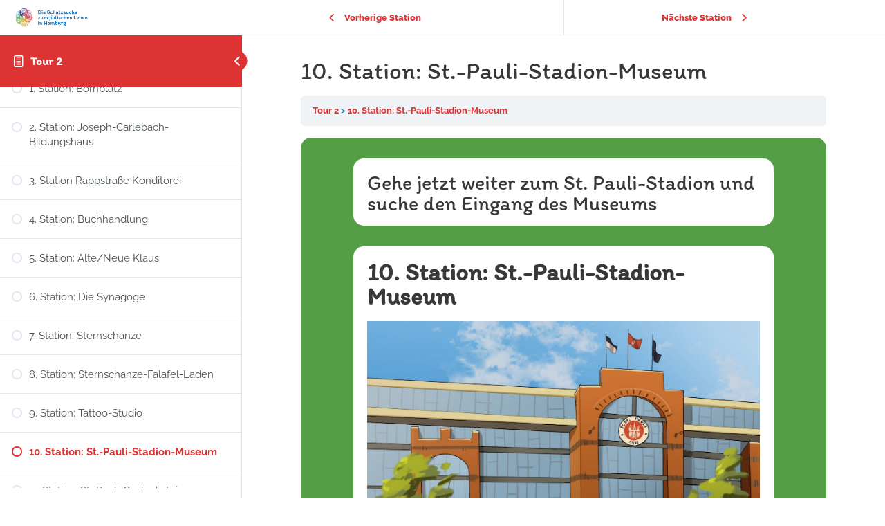

--- FILE ---
content_type: text/javascript
request_url: https://juedischestadttour.hamburg/wp-content/plugins/divipasswords/scripts/frontend-bundle.min.js?ver=1
body_size: 1661
content:
jQuery(function(d){d("body").on("click",".dd-password-submit",function(t){t.preventDefault();var o=d(this).siblings(".dd-password-error").html(),e=d(this).closest(".dd-password-protect").attr("id"),s=d(this).siblings(".dd-password").attr("data-password"),t=d(this).siblings(".dd-password").val();remember=d(this).closest(".dd-password-protect.dd-remember").length;var r=d(this);d.ajax({type:"post",dataType:"json",url:window.et_pb_custom.ajaxurl,data:{action:"ddpassword_handle_form",nonce:window.et_pb_custom.et_frontend_nonce,error:o,form_id:e,hash:s,password:t},success:function(t){var o;t.validation?(remember&&(o=(t=>{for(var o=t+"=",e=decodeURIComponent(document.cookie).split(";"),s=0;s<e.length;s++){for(var r=e[s];" "==r.charAt(0);)r=r.substring(1);if(0==r.indexOf(o))return r.substring(o.length,r.length)}return""})("divi_passwords"),document.cookie="divi_passwords="+(o?o+","+e:e)+"; expires=; path=/;"),r.closest(".dd-password-protect").replaceWith(t.content),window.et_pb_init_modules&&window.et_calc_fullscreen_section&&(window.et_pb_init_modules(),setTimeout(function(){window.clearTimeout(window.et_calc_fullscreen_section.timeout),jQuery(window).resize(function(){window.clearTimeout(window.et_calc_fullscreen_section.timeout)})},2e3)),d(".et_pb_salvattore_content").each(function(){window.salvattore&&void 0!==d(this).attr("data-columns")&&!d(this).attr("data-columns").length&&window.salvattore.registerGrid(d(this).get(0))}),d(".woocommerce-product-gallery").each(function(){d(this).wc_product_gallery&&d(this).wc_product_gallery()}),d("body").trigger("passwordthis").trigger("divipasswords")):t.error&&(r.closest(".dd-password-protect").find(".dd-password-error").html(t.error).show(),r.closest(".dd-password-protect").find(".dd-password").addClass("dd-error"))}})}),d("body").on("input",".dd-password",function(){d(this).removeClass("dd-error"),d(".dd-password-error").hide()})});